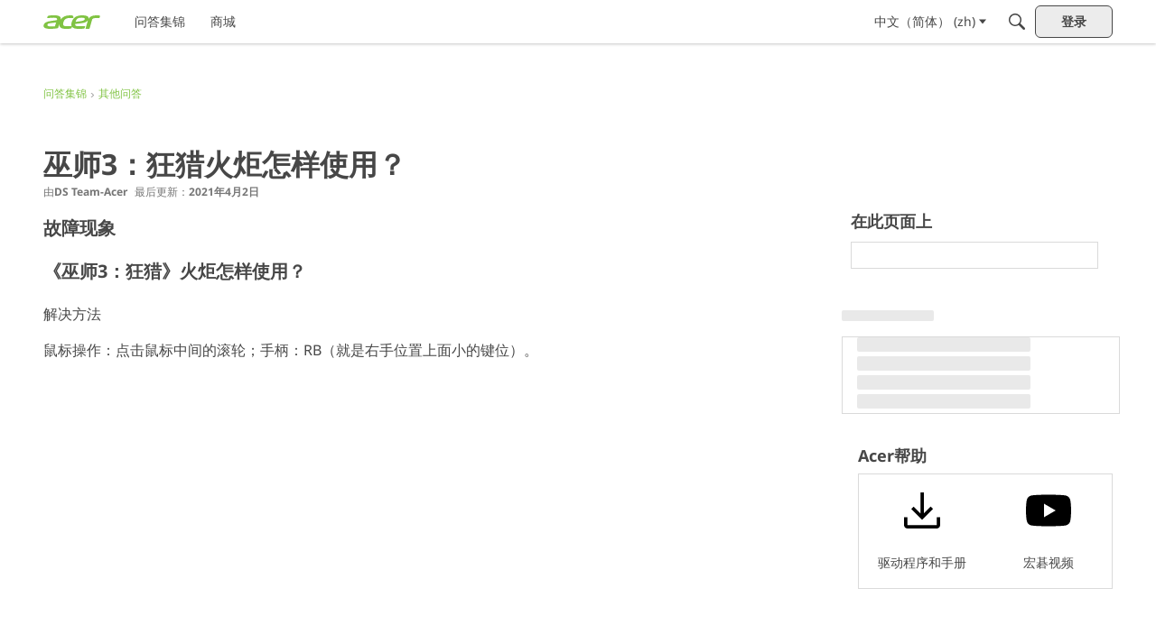

--- FILE ---
content_type: application/x-javascript
request_url: https://community.acer.com/dist/v2/layouts/chunks/addons/vanilla/CommentEdit.CXyMu6lG.min.js
body_size: 514
content:
import{r as o,q as E,j as t}from"../../../vendor/vendor/react-core.BgLhaSja.min.js";import{am as j,ck as v,t as a,as as D,a9 as F}from"../../../entries/layouts.BkZoasaZ.min.js";import{c as N,C as A}from"./CommentEditor.Bi01_lpg.min.js";import{C as L}from"./CommentsApi.BCUO4Ao6.min.js";function B(e){const{comment:u,commentEdit:l}=e,C=N(),[d,f]=o.useState(),i=l.format,y=i!=="rich2"?u.body:l.body,[b,x]=o.useState(i!=="rich2"),{addToast:g}=j(),S=s=>s.hasOwnProperty("commentID"),c=E({mutationFn:async s=>{var h;const n=await L.patch(u.commentID,s).catch(r=>(v("Error updating comment",r),g({body:t.jsx(t.Fragment,{children:r.message?r.message:a("Something went wrong updating this comment.")}),dismissible:!0,autoDismiss:!1}),null));if(n){if(!S(n))return g({body:a("Your comment will appear after it is approved."),dismissible:!0,autoDismiss:!1}),n;f(void 0),e.onSuccess&&await((h=e.onSuccess)==null?void 0:h.call(e,n))}return n}}),m=o.useRef(null);o.useLayoutEffect(()=>{m.current&&m.current.focusCommentEditor()},[]);const w=async()=>{await c.mutateAsync({body:JSON.stringify(d),format:"rich2"})};return t.jsx(t.Fragment,{children:t.jsx(A,{className:C.editorSpacing,ref:m,title:t.jsx(t.Fragment,{}),editorKey:2,initialFormat:i,initialValue:y,value:d,onValueChange:f,postLabel:a("Save"),onPublish:async()=>{await w()},showConversionNotice:b,onConversionNoticeConfirm:()=>{x(!1)},publishLoading:c.isLoading,tertiaryActions:t.jsx(t.Fragment,{children:t.jsx(D,{onClick:()=>{var s;(s=e.onClose)==null||s.call(e)},disabled:c.isLoading,buttonType:F.STANDARD,children:a("Cancel")})}),autoFocus:!0})})}export{B as C};


--- FILE ---
content_type: application/x-javascript
request_url: https://community.acer.com/dist/v2/layouts/chunks/addons/dashboard/PlacesSearchTypeFilter.B9D7s3_E.min.js
body_size: 278
content:
import{j as i}from"../../../vendor/vendor/react-core.BgLhaSja.min.js";import{bW as w,t as f,bX as b,o as k}from"../../../entries/layouts.BkZoasaZ.min.js";import{u as x}from"../../SearchFormContext.D3nwOpSC.min.js";import{A as C}from"../../vendor/lodash.CM-NTfHi.min.js";function v(t,r){for(let e of r)if(!t.has(e))return!1;return!0}function A(t,r){let e=new Set(t);for(let s of r)e.add(s);return e}function m(t,r){let e=new Set(t);for(let s of r)e.delete(s);return e}function a(t){const{form:r,updateForm:e}=x(),s=a.searchTypes,u=C(s.map(l=>l.values)),h=new Set(u);if(s.length<=1)return null;const y=r.types,n=new Set(y??[]);return i.jsx(w,{legend:f("What to search"),tight:!0,children:s.map((l,d)=>{const c=new Set(l.values),S=n.size===0||v(n,c);return i.jsx(b,{label:l.label,onChange:T=>{let p=[];if(T.target.checked){const o=A(c,n);p=Array.from(o)}else{const o=m(n,c);if(o.size===0){const g=m(h,c);p=Array.from(g)}else p=Array.from(o)}e({types:Array.from(p.filter(o=>u.includes(o)))})},checked:S},d)})})}a.searchTypes=[];a.addSearchTypes=t=>{a.searchTypes.push(t)};k(()=>{a.addSearchTypes({label:f("Categories"),values:["category"]}),a.addSearchTypes({label:f("Pages"),values:["customPage"]})});export{a as P};
